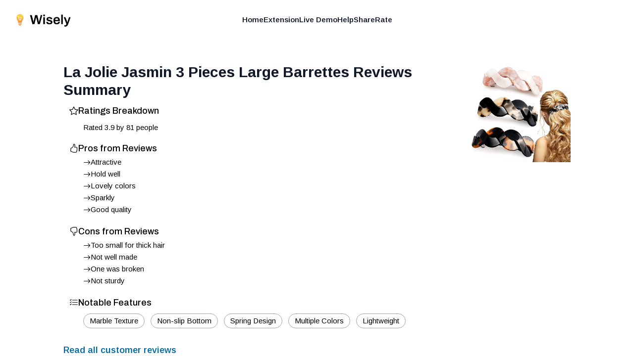

--- FILE ---
content_type: text/html; charset=utf-8
request_url: https://shopwisely.ai/reviews/1/B09Z278RZN/la-jolie-jasmin-3-pieces-large-barrettes-reviews-summary
body_size: 7696
content:
<!DOCTYPE html><html lang="en" class="overflow-hidden padding-0 margin-0"><head><meta charSet="utf-8"/><link rel="preload" as="font" href="/_next/static/media/39a82d3a61a99b45-s.p.woff2" crossorigin="" type="font/woff2"/><link rel="preload" as="font" href="/_next/static/media/5b363ae9ce995d7b-s.p.woff2" crossorigin="" type="font/woff2"/><link rel="stylesheet" href="/_next/static/css/084fc71c885ac58d.css" data-precedence="next"/><link rel="stylesheet" href="/_next/static/css/e7fb3735f8e67a4d.css" data-precedence="next"/><link rel="preload" as="script" href="https://www.googletagmanager.com/gtag/js?id=G-4NK1NNF7GB"/><meta name="next-size-adjust"/><link rel="apple-touch-icon" sizes="180x180" href="/images/favicons/apple-touch-icon.png"/><link rel="icon" type="image/png" sizes="32x32" href="/images/favicons/favicon-32x32.png"/><link rel="icon" type="image/png" sizes="16x16" href="/images/favicons/favicon-16x16.png"/><link rel="manifest" href="/images/favicons/site.webmanifest"/><link rel="mask-icon" href="/images/favicons/safari-pinned-tab.svg" color="#faa400"/><link rel="shortcut icon" href="/images/favicons/favicon.ico"/><meta name="msapplication-TileColor" content="#da532c"/><meta name="msapplication-config" content="/images/favicons/browserconfig.xml"/><meta name="theme-color" content="#ffffff"/><meta name="apple-mobile-web-app-capable" content="yes"/><meta name="apple-mobile-web-app-title" content="Wisely"/><title>La Jolie Jasmin 3 Pieces Large Barrettes Reviews Summary - Wisely</title><meta name="description" content="Reviews Summary for 3 Pieces Large Barrettes for Women, Wider Interweave Hair Clips Hair Accessories for Thick Curly Fine Hair (tortoiseshell)"/><meta name="application-name" content="Wisely"/><meta name="viewport" content="width=device-width, height=device-height, initial-scale=1, user-scalable=no"/><meta name="robots" content="index, follow"/><meta name="googlebot" content="index, follow, max-video-preview:-1, max-image-preview:large, max-snippet:-1"/><meta property="og:title" content="La Jolie Jasmin 3 Pieces Large Barrettes Reviews Summary"/><meta property="og:description" content="Reviews Summary for 3 Pieces Large Barrettes for Women, Wider Interweave Hair Clips Hair Accessories for Thick Curly Fine Hair (tortoiseshell)"/><meta property="og:url" content="https://shopwisely.ai/"/><meta property="og:site_name" content="Wisely"/><meta property="og:locale" content="en_US"/><meta property="og:image" content="https://shopwisely.ai/images/brand/meta-image.png"/><meta property="og:type" content="website"/><meta name="twitter:card" content="summary_large_image"/><meta name="twitter:title" content="La Jolie Jasmin 3 Pieces Large Barrettes Reviews Summary"/><meta name="twitter:description" content="Reviews Summary for 3 Pieces Large Barrettes for Women, Wider Interweave Hair Clips Hair Accessories for Thick Curly Fine Hair (tortoiseshell)"/><meta name="twitter:image" content="https://shopwisely.ai/images/brand/meta-image.png"/><script src="/_next/static/chunks/polyfills-78c92fac7aa8fdd8.js" noModule=""></script></head><!--$--><!--/$--><body class="padding-0 margin-0 __className_6062ec"><div class="scrollable fixed top-0 left-0 right-0 bottom-0 overflow-auto"><header class=" z-10 absolute left-0 right-0"><nav class="mx-auto flex max-w-7xl items-center justify-between p-6 lg:px-8" aria-label="Global"><div class="flex lg:flex-1"><a class="-m-1.5 p-1.5" href="/"><img alt="Wisely" loading="lazy" width="320" height="91" decoding="async" data-nimg="1" class="h-8 w-auto" style="color:transparent" srcSet="/_next/image?url=%2Fimages%2Fbrand%2Flogo.png&amp;w=384&amp;q=75 1x, /_next/image?url=%2Fimages%2Fbrand%2Flogo.png&amp;w=640&amp;q=75 2x" src="/_next/image?url=%2Fimages%2Fbrand%2Flogo.png&amp;w=640&amp;q=75"/></a></div><div class="flex lg:hidden"><button type="button" class="-m-2.5 inline-flex items-center justify-center rounded-md p-2.5 text-gray-700"><span class="sr-only">Open main menu</span><svg xmlns="http://www.w3.org/2000/svg" fill="none" viewBox="0 0 24 24" stroke-width="1.5" stroke="currentColor" aria-hidden="true" class="h-6 w-6"><path stroke-linecap="round" stroke-linejoin="round" d="M3.75 6.75h16.5M3.75 12h16.5m-16.5 5.25h16.5"></path></svg></button></div><div class="hidden lg:flex lg:gap-x-12"><a href="/" target="_self" rel="" class="text-sm font-semibold leading-6 text-gray-900">Home</a><a href="https://chrome.google.com/webstore/detail/pbpiedkaogpckpcbgnianaejhmdahbjn" target="_blank" rel="noopener nofollow" class="text-sm font-semibold leading-6 text-gray-900">Extension</a><a href="/reviews" target="_self" rel="" class="text-sm font-semibold leading-6 text-gray-900">Live Demo</a><a href="/help" target="_self" rel="" class="text-sm font-semibold leading-6 text-gray-900">Help</a><a href="/share" target="_self" rel="" class="text-sm font-semibold leading-6 text-gray-900">Share</a><a href="https://chrome.google.com/webstore/detail/pbpiedkaogpckpcbgnianaejhmdahbjn" target="_blank" rel="noopener nofollow" class="text-sm font-semibold leading-6 text-gray-900">Rate</a></div><div class="hidden lg:flex lg:flex-1 lg:justify-end"></div></nav><div style="position:fixed;top:1px;left:1px;width:1px;height:0;padding:0;margin:-1px;overflow:hidden;clip:rect(0, 0, 0, 0);white-space:nowrap;border-width:0;display:none"></div></header><div class="page z-0 p-4 sm:p-8 md:p-12 lg:p-16 mt-16 max-w-6xl mx-auto"><main><div><div class="float-right sm:pl-8 sm:pb-8 pl-4 pb-4"><a target="_blank" rel="noopener nofollow" href="https://www.amazon.com/dp/B09Z278RZN"><img src="https://m.media-amazon.com/images/I/71wVV78hIBL._SX679_.jpg" alt="3 Pieces Large Barrettes for Women, Wider Interweave Hair Clips Hair Accessories for Thick Curly Fine Hair (tortoiseshell)" class="sm:max-w-[300px] sm:max-h-[200px] max-w-[150px] max-h-[100px]"/></a></div><h1 class="text-lg font-bold text-gray-900 sm:text-2xl md:text-3xl">La Jolie Jasmin 3 Pieces Large Barrettes<!-- --> Reviews Summary</h1></div><div id="card-inner-padding" class="w-full h-full p-3 text-sm"><div><div class="mb-5 last:mb-0"><h3 class="flex gap-2 font-semibold text-lg leading-6 mb-1 __className_00f1fa"><div class="mt-[3px]"><svg stroke="currentColor" fill="currentColor" stroke-width="0" viewBox="0 0 16 16" height="1em" width="1em" xmlns="http://www.w3.org/2000/svg"><path d="M2.866 14.85c-.078.444.36.791.746.593l4.39-2.256 4.389 2.256c.386.198.824-.149.746-.592l-.83-4.73 3.522-3.356c.33-.314.16-.888-.282-.95l-4.898-.696L8.465.792a.513.513 0 0 0-.927 0L5.354 5.12l-4.898.696c-.441.062-.612.636-.283.95l3.523 3.356-.83 4.73zm4.905-2.767-3.686 1.894.694-3.957a.565.565 0 0 0-.163-.505L1.71 6.745l4.052-.576a.525.525 0 0 0 .393-.288L8 2.223l1.847 3.658a.525.525 0 0 0 .393.288l4.052.575-2.906 2.77a.565.565 0 0 0-.163.506l.694 3.957-3.686-1.894a.503.503 0 0 0-.461 0z"></path></svg></div><div>Ratings Breakdown</div></h3><div class="ml-3"><div class="pl-4"><div class="pt-2"><span class="inline">Rated <!-- -->3.9</span> <span class="inline">by <!-- -->81<!-- --> people</span></div></div></div></div><div class="mb-5 last:mb-0"><h3 class="flex gap-2 font-semibold text-lg leading-6 mb-1 __className_00f1fa"><div class="mt-[3px]"><svg stroke="currentColor" fill="currentColor" stroke-width="0" viewBox="0 0 16 16" height="1em" width="1em" xmlns="http://www.w3.org/2000/svg"><path d="M8.864.046C7.908-.193 7.02.53 6.956 1.466c-.072 1.051-.23 2.016-.428 2.59-.125.36-.479 1.013-1.04 1.639-.557.623-1.282 1.178-2.131 1.41C2.685 7.288 2 7.87 2 8.72v4.001c0 .845.682 1.464 1.448 1.545 1.07.114 1.564.415 2.068.723l.048.03c.272.165.578.348.97.484.397.136.861.217 1.466.217h3.5c.937 0 1.599-.477 1.934-1.064a1.86 1.86 0 0 0 .254-.912c0-.152-.023-.312-.077-.464.201-.263.38-.578.488-.901.11-.33.172-.762.004-1.149.069-.13.12-.269.159-.403.077-.27.113-.568.113-.857 0-.288-.036-.585-.113-.856a2.144 2.144 0 0 0-.138-.362 1.9 1.9 0 0 0 .234-1.734c-.206-.592-.682-1.1-1.2-1.272-.847-.282-1.803-.276-2.516-.211a9.84 9.84 0 0 0-.443.05 9.365 9.365 0 0 0-.062-4.509A1.38 1.38 0 0 0 9.125.111L8.864.046zM11.5 14.721H8c-.51 0-.863-.069-1.14-.164-.281-.097-.506-.228-.776-.393l-.04-.024c-.555-.339-1.198-.731-2.49-.868-.333-.036-.554-.29-.554-.55V8.72c0-.254.226-.543.62-.65 1.095-.3 1.977-.996 2.614-1.708.635-.71 1.064-1.475 1.238-1.978.243-.7.407-1.768.482-2.85.025-.362.36-.594.667-.518l.262.066c.16.04.258.143.288.255a8.34 8.34 0 0 1-.145 4.725.5.5 0 0 0 .595.644l.003-.001.014-.003.058-.014a8.908 8.908 0 0 1 1.036-.157c.663-.06 1.457-.054 2.11.164.175.058.45.3.57.65.107.308.087.67-.266 1.022l-.353.353.353.354c.043.043.105.141.154.315.048.167.075.37.075.581 0 .212-.027.414-.075.582-.05.174-.111.272-.154.315l-.353.353.353.354c.047.047.109.177.005.488a2.224 2.224 0 0 1-.505.805l-.353.353.353.354c.006.005.041.05.041.17a.866.866 0 0 1-.121.416c-.165.288-.503.56-1.066.56z"></path></svg></div><div>Pros from Reviews</div></h3><div class="ml-3"><ul class="pl-4 list-disc"><li class="flex items-start align-middle gap-2 py-0.5"><svg stroke="currentColor" fill="currentColor" stroke-width="0" viewBox="0 0 16 16" class="mt-[3px] flex-shrink-0" height="1em" width="1em" xmlns="http://www.w3.org/2000/svg"><path fill-rule="evenodd" d="M1 8a.5.5 0 0 1 .5-.5h11.793l-3.147-3.146a.5.5 0 0 1 .708-.708l4 4a.5.5 0 0 1 0 .708l-4 4a.5.5 0 0 1-.708-.708L13.293 8.5H1.5A.5.5 0 0 1 1 8z"></path></svg><div class="flex items-center">Attractive</div></li><li class="flex items-start align-middle gap-2 py-0.5"><svg stroke="currentColor" fill="currentColor" stroke-width="0" viewBox="0 0 16 16" class="mt-[3px] flex-shrink-0" height="1em" width="1em" xmlns="http://www.w3.org/2000/svg"><path fill-rule="evenodd" d="M1 8a.5.5 0 0 1 .5-.5h11.793l-3.147-3.146a.5.5 0 0 1 .708-.708l4 4a.5.5 0 0 1 0 .708l-4 4a.5.5 0 0 1-.708-.708L13.293 8.5H1.5A.5.5 0 0 1 1 8z"></path></svg><div class="flex items-center">Hold well</div></li><li class="flex items-start align-middle gap-2 py-0.5"><svg stroke="currentColor" fill="currentColor" stroke-width="0" viewBox="0 0 16 16" class="mt-[3px] flex-shrink-0" height="1em" width="1em" xmlns="http://www.w3.org/2000/svg"><path fill-rule="evenodd" d="M1 8a.5.5 0 0 1 .5-.5h11.793l-3.147-3.146a.5.5 0 0 1 .708-.708l4 4a.5.5 0 0 1 0 .708l-4 4a.5.5 0 0 1-.708-.708L13.293 8.5H1.5A.5.5 0 0 1 1 8z"></path></svg><div class="flex items-center">Lovely colors</div></li><li class="flex items-start align-middle gap-2 py-0.5"><svg stroke="currentColor" fill="currentColor" stroke-width="0" viewBox="0 0 16 16" class="mt-[3px] flex-shrink-0" height="1em" width="1em" xmlns="http://www.w3.org/2000/svg"><path fill-rule="evenodd" d="M1 8a.5.5 0 0 1 .5-.5h11.793l-3.147-3.146a.5.5 0 0 1 .708-.708l4 4a.5.5 0 0 1 0 .708l-4 4a.5.5 0 0 1-.708-.708L13.293 8.5H1.5A.5.5 0 0 1 1 8z"></path></svg><div class="flex items-center">Sparkly</div></li><li class="flex items-start align-middle gap-2 py-0.5"><svg stroke="currentColor" fill="currentColor" stroke-width="0" viewBox="0 0 16 16" class="mt-[3px] flex-shrink-0" height="1em" width="1em" xmlns="http://www.w3.org/2000/svg"><path fill-rule="evenodd" d="M1 8a.5.5 0 0 1 .5-.5h11.793l-3.147-3.146a.5.5 0 0 1 .708-.708l4 4a.5.5 0 0 1 0 .708l-4 4a.5.5 0 0 1-.708-.708L13.293 8.5H1.5A.5.5 0 0 1 1 8z"></path></svg><div class="flex items-center">Good quality</div></li></ul></div></div><div class="mb-5 last:mb-0"><h3 class="flex gap-2 font-semibold text-lg leading-6 mb-1 __className_00f1fa"><div class="mt-[3px]"><svg stroke="currentColor" fill="currentColor" stroke-width="0" viewBox="0 0 16 16" height="1em" width="1em" xmlns="http://www.w3.org/2000/svg"><path d="M8.864 15.674c-.956.24-1.843-.484-1.908-1.42-.072-1.05-.23-2.015-.428-2.59-.125-.36-.479-1.012-1.04-1.638-.557-.624-1.282-1.179-2.131-1.41C2.685 8.432 2 7.85 2 7V3c0-.845.682-1.464 1.448-1.546 1.07-.113 1.564-.415 2.068-.723l.048-.029c.272-.166.578-.349.97-.484C6.931.08 7.395 0 8 0h3.5c.937 0 1.599.478 1.934 1.064.164.287.254.607.254.913 0 .152-.023.312-.077.464.201.262.38.577.488.9.11.33.172.762.004 1.15.069.13.12.268.159.403.077.27.113.567.113.856 0 .289-.036.586-.113.856-.035.12-.08.244-.138.363.394.571.418 1.2.234 1.733-.206.592-.682 1.1-1.2 1.272-.847.283-1.803.276-2.516.211a9.877 9.877 0 0 1-.443-.05 9.364 9.364 0 0 1-.062 4.51c-.138.508-.55.848-1.012.964l-.261.065zM11.5 1H8c-.51 0-.863.068-1.14.163-.281.097-.506.229-.776.393l-.04.025c-.555.338-1.198.73-2.49.868-.333.035-.554.29-.554.55V7c0 .255.226.543.62.65 1.095.3 1.977.997 2.614 1.709.635.71 1.064 1.475 1.238 1.977.243.7.407 1.768.482 2.85.025.362.36.595.667.518l.262-.065c.16-.04.258-.144.288-.255a8.34 8.34 0 0 0-.145-4.726.5.5 0 0 1 .595-.643h.003l.014.004.058.013a8.912 8.912 0 0 0 1.036.157c.663.06 1.457.054 2.11-.163.175-.059.45-.301.57-.651.107-.308.087-.67-.266-1.021L12.793 7l.353-.354c.043-.042.105-.14.154-.315.048-.167.075-.37.075-.581 0-.211-.027-.414-.075-.581-.05-.174-.111-.273-.154-.315l-.353-.354.353-.354c.047-.047.109-.176.005-.488a2.224 2.224 0 0 0-.505-.804l-.353-.354.353-.354c.006-.005.041-.05.041-.17a.866.866 0 0 0-.121-.415C12.4 1.272 12.063 1 11.5 1z"></path></svg></div><div>Cons from Reviews</div></h3><div class="ml-3"><ul class="pl-4 list-disc"><li class="flex items-start align-middle gap-2 py-0.5"><svg stroke="currentColor" fill="currentColor" stroke-width="0" viewBox="0 0 16 16" class="mt-[3px] flex-shrink-0" height="1em" width="1em" xmlns="http://www.w3.org/2000/svg"><path fill-rule="evenodd" d="M1 8a.5.5 0 0 1 .5-.5h11.793l-3.147-3.146a.5.5 0 0 1 .708-.708l4 4a.5.5 0 0 1 0 .708l-4 4a.5.5 0 0 1-.708-.708L13.293 8.5H1.5A.5.5 0 0 1 1 8z"></path></svg><div class="flex items-center">Too small for thick hair</div></li><li class="flex items-start align-middle gap-2 py-0.5"><svg stroke="currentColor" fill="currentColor" stroke-width="0" viewBox="0 0 16 16" class="mt-[3px] flex-shrink-0" height="1em" width="1em" xmlns="http://www.w3.org/2000/svg"><path fill-rule="evenodd" d="M1 8a.5.5 0 0 1 .5-.5h11.793l-3.147-3.146a.5.5 0 0 1 .708-.708l4 4a.5.5 0 0 1 0 .708l-4 4a.5.5 0 0 1-.708-.708L13.293 8.5H1.5A.5.5 0 0 1 1 8z"></path></svg><div class="flex items-center">Not well made</div></li><li class="flex items-start align-middle gap-2 py-0.5"><svg stroke="currentColor" fill="currentColor" stroke-width="0" viewBox="0 0 16 16" class="mt-[3px] flex-shrink-0" height="1em" width="1em" xmlns="http://www.w3.org/2000/svg"><path fill-rule="evenodd" d="M1 8a.5.5 0 0 1 .5-.5h11.793l-3.147-3.146a.5.5 0 0 1 .708-.708l4 4a.5.5 0 0 1 0 .708l-4 4a.5.5 0 0 1-.708-.708L13.293 8.5H1.5A.5.5 0 0 1 1 8z"></path></svg><div class="flex items-center">One was broken</div></li><li class="flex items-start align-middle gap-2 py-0.5"><svg stroke="currentColor" fill="currentColor" stroke-width="0" viewBox="0 0 16 16" class="mt-[3px] flex-shrink-0" height="1em" width="1em" xmlns="http://www.w3.org/2000/svg"><path fill-rule="evenodd" d="M1 8a.5.5 0 0 1 .5-.5h11.793l-3.147-3.146a.5.5 0 0 1 .708-.708l4 4a.5.5 0 0 1 0 .708l-4 4a.5.5 0 0 1-.708-.708L13.293 8.5H1.5A.5.5 0 0 1 1 8z"></path></svg><div class="flex items-center">Not sturdy</div></li></ul></div></div><div class="mb-5 last:mb-0"><h3 class="flex gap-2 font-semibold text-lg leading-6 mb-1 __className_00f1fa"><div class="mt-[3px]"><svg stroke="currentColor" fill="currentColor" stroke-width="0" viewBox="0 0 16 16" height="1em" width="1em" xmlns="http://www.w3.org/2000/svg"><path fill-rule="evenodd" d="M5 11.5a.5.5 0 0 1 .5-.5h9a.5.5 0 0 1 0 1h-9a.5.5 0 0 1-.5-.5zm0-4a.5.5 0 0 1 .5-.5h9a.5.5 0 0 1 0 1h-9a.5.5 0 0 1-.5-.5zm0-4a.5.5 0 0 1 .5-.5h9a.5.5 0 0 1 0 1h-9a.5.5 0 0 1-.5-.5zM3.854 2.146a.5.5 0 0 1 0 .708l-1.5 1.5a.5.5 0 0 1-.708 0l-.5-.5a.5.5 0 1 1 .708-.708L2 3.293l1.146-1.147a.5.5 0 0 1 .708 0zm0 4a.5.5 0 0 1 0 .708l-1.5 1.5a.5.5 0 0 1-.708 0l-.5-.5a.5.5 0 1 1 .708-.708L2 7.293l1.146-1.147a.5.5 0 0 1 .708 0zm0 4a.5.5 0 0 1 0 .708l-1.5 1.5a.5.5 0 0 1-.708 0l-.5-.5a.5.5 0 0 1 .708-.708l.146.147 1.146-1.147a.5.5 0 0 1 .708 0z"></path></svg></div><div>Notable Features</div></h3><div class="ml-3"><div class="pl-4"><div class="inline-block border-[1px] border-gray-400 p-1 px-3 rounded-2xl my-1.5 mr-3">Marble Texture</div><div class="inline-block border-[1px] border-gray-400 p-1 px-3 rounded-2xl my-1.5 mr-3">Non-slip Bottom</div><div class="inline-block border-[1px] border-gray-400 p-1 px-3 rounded-2xl my-1.5 mr-3">Spring Design</div><div class="inline-block border-[1px] border-gray-400 p-1 px-3 rounded-2xl my-1.5 mr-3">Multiple Colors</div><div class="inline-block border-[1px] border-gray-400 p-1 px-3 rounded-2xl my-1.5 mr-3">Lightweight</div></div></div></div></div></div><div class="mx-auto flex pt-0"><a target="_blank" rel="noopener nofollow" class="font-semibold py-3 text-sky-700 text-base sm:text-lg transition-colors duration-150 flex gap-3.5 items-center" href="https://www.amazon.com/dp/B09Z278RZN#customerReviews">Read all customer reviews</a></div><div class="mx-auto flex pt-4"><a target="_blank" rel="noopener nofollow" class="rounded-md font-semibold bg-sky-600 px-6 py-3 text-xl sm:text-2xl text-white shadow-lg hover:bg-sky-700 focus-visible:outline focus-visible:outline-2 focus-visible:outline-offset-2 focus-visible:outline-sky-600 transition-colors duration-150 flex gap-3.5 items-center" href="https://www.amazon.com/dp/B09Z278RZN"><svg stroke="currentColor" fill="currentColor" stroke-width="0" viewBox="0 0 16 16" height="1em" width="1em" xmlns="http://www.w3.org/2000/svg"><path d="M0 1.5A.5.5 0 0 1 .5 1H2a.5.5 0 0 1 .485.379L2.89 3H14.5a.5.5 0 0 1 .491.592l-1.5 8A.5.5 0 0 1 13 12H4a.5.5 0 0 1-.491-.408L2.01 3.607 1.61 2H.5a.5.5 0 0 1-.5-.5zM3.102 4l1.313 7h8.17l1.313-7H3.102zM5 12a2 2 0 1 0 0 4 2 2 0 0 0 0-4zm7 0a2 2 0 1 0 0 4 2 2 0 0 0 0-4zm-7 1a1 1 0 1 1 0 2 1 1 0 0 1 0-2zm7 0a1 1 0 1 1 0 2 1 1 0 0 1 0-2z"></path></svg>Buy from Amazon</a></div></main></div><footer class="p-4 mt-10 text-center text-gray-500 text-xs flex flex-col gap-3"><div>Wisely is © <!-- -->2026<!-- --> Lifehack Labs LLC</div><div class="text-xs"><a class="" href="/legal/privacy">Privacy</a>  ·  <a class="" href="/legal/terms">Terms</a></div></footer></div><script src="/_next/static/chunks/webpack-27576bf2868fdfb4.js" async=""></script><script src="/_next/static/chunks/bce60fc1-23d0156513577b75.js" async=""></script><script src="/_next/static/chunks/769-64285d23fddac35d.js" async=""></script><script src="/_next/static/chunks/main-app-75f247a92158bc03.js" async=""></script><script>(self.__next_f=self.__next_f||[]).push([0])</script><script>self.__next_f.push([1,"1:HL[\"/_next/static/media/39a82d3a61a99b45-s.p.woff2\",{\"as\":\"font\",\"type\":\"font/woff2\"}]\n2:HL[\"/_next/static/media/5b363ae9ce995d7b-s.p.woff2\",{\"as\":\"font\",\"type\":\"font/woff2\"}]\n3:HL[\"/_next/static/css/084fc71c885ac58d.css\",{\"as\":\"style\"}]\n0:\"$L4\"\n"])</script><script>self.__next_f.push([1,"5:HL[\"/_next/static/css/e7fb3735f8e67a4d.css\",{\"as\":\"style\"}]\n"])</script><script>self.__next_f.push([1,"6:I{\"id\":8802,\"chunks\":[\"272:static/chunks/webpack-27576bf2868fdfb4.js\",\"253:static/chunks/bce60fc1-23d0156513577b75.js\",\"769:static/chunks/769-64285d23fddac35d.js\"],\"name\":\"default\",\"async\":false}\n8:I{\"id\":4299,\"chunks\":[\"272:static/chunks/webpack-27576bf2868fdfb4.js\",\"253:static/chunks/bce60fc1-23d0156513577b75.js\",\"769:static/chunks/769-64285d23fddac35d.js\"],\"name\":\"\",\"async\":false}\n9:I{\"id\":6296,\"chunks\":[\"785:static/chunks/785-6a55546b5085db36.js\",\"185:static/chunks/app/layout-206de1f5c45301c5.js\"],\"na"])</script><script>self.__next_f.push([1,"me\":\"AnalyticsScripts\",\"async\":false}\na:\"$Sreact.suspense\"\nb:I{\"id\":4889,\"chunks\":[\"785:static/chunks/785-6a55546b5085db36.js\",\"185:static/chunks/app/layout-206de1f5c45301c5.js\"],\"name\":\"PostHogPageview\",\"async\":false}\nc:I{\"id\":4889,\"chunks\":[\"785:static/chunks/785-6a55546b5085db36.js\",\"185:static/chunks/app/layout-206de1f5c45301c5.js\"],\"name\":\"PHProvider\",\"async\":false}\ne:I{\"id\":3211,\"chunks\":[\"272:static/chunks/webpack-27576bf2868fdfb4.js\",\"253:static/chunks/bce60fc1-23d0156513577b75.js\",\"769:static/chunk"])</script><script>self.__next_f.push([1,"s/769-64285d23fddac35d.js\"],\"name\":\"default\",\"async\":false}\nf:I{\"id\":5767,\"chunks\":[\"272:static/chunks/webpack-27576bf2868fdfb4.js\",\"253:static/chunks/bce60fc1-23d0156513577b75.js\",\"769:static/chunks/769-64285d23fddac35d.js\"],\"name\":\"default\",\"async\":false}\n10:I{\"id\":3507,\"chunks\":[\"477:static/chunks/477-17aaf4a09f39fba9.js\",\"712:static/chunks/712-6805d633cf27a6aa.js\",\"706:static/chunks/706-914d6f418a945a20.js\",\"56:static/chunks/app/(website)/layout-419c6847e6fb12ec.js\"],\"name\":\"\",\"async\":false}\n"])</script><script>self.__next_f.push([1,"4:[[[\"$\",\"link\",\"0\",{\"rel\":\"stylesheet\",\"href\":\"/_next/static/css/084fc71c885ac58d.css\",\"precedence\":\"next\"}]],[\"$\",\"$L6\",null,{\"buildId\":\"8uP2OEMg93WU9sPX31WfH\",\"assetPrefix\":\"\",\"initialCanonicalUrl\":\"/reviews/1/B09Z278RZN/la-jolie-jasmin-3-pieces-large-barrettes-reviews-summary\",\"initialTree\":[\"\",{\"children\":[\"(website)\",{\"children\":[\"reviews\",{\"children\":[[\"storeId\",\"1\",\"d\"],{\"children\":[[\"productId\",\"B09Z278RZN\",\"d\"],{\"children\":[[\"title\",\"la-jolie-jasmin-3-pieces-large-barrettes-reviews-summary\",\"d\"],{\"children\":[\"__PAGE__\",{}]}]}]}]}]}]},\"$undefined\",\"$undefined\",true],\"initialHead\":[\"$L7\",[\"$\",\"meta\",null,{\"name\":\"next-size-adjust\"}]],\"globalErrorComponent\":\"$8\",\"notFound\":[\"$\",\"html\",null,{\"lang\":\"en\",\"className\":\"overflow-hidden padding-0 margin-0\",\"children\":[[\"$\",\"head\",null,{\"children\":[[\"$\",\"$L9\",null,{}],[\"$\",\"link\",null,{\"rel\":\"apple-touch-icon\",\"sizes\":\"180x180\",\"href\":\"/images/favicons/apple-touch-icon.png\"}],[\"$\",\"link\",null,{\"rel\":\"icon\",\"type\":\"image/png\",\"sizes\":\"32x32\",\"href\":\"/images/favicons/favicon-32x32.png\"}],[\"$\",\"link\",null,{\"rel\":\"icon\",\"type\":\"image/png\",\"sizes\":\"16x16\",\"href\":\"/images/favicons/favicon-16x16.png\"}],[\"$\",\"link\",null,{\"rel\":\"manifest\",\"href\":\"/images/favicons/site.webmanifest\"}],[\"$\",\"link\",null,{\"rel\":\"mask-icon\",\"href\":\"/images/favicons/safari-pinned-tab.svg\",\"color\":\"#faa400\"}],[\"$\",\"link\",null,{\"rel\":\"shortcut icon\",\"href\":\"/images/favicons/favicon.ico\"}],[\"$\",\"meta\",null,{\"name\":\"msapplication-TileColor\",\"content\":\"#da532c\"}],[\"$\",\"meta\",null,{\"name\":\"msapplication-config\",\"content\":\"/images/favicons/browserconfig.xml\"}],[\"$\",\"meta\",null,{\"name\":\"theme-color\",\"content\":\"#ffffff\"}],[\"$\",\"meta\",null,{\"name\":\"apple-mobile-web-app-capable\",\"content\":\"yes\"}],[\"$\",\"meta\",null,{\"name\":\"apple-mobile-web-app-title\",\"content\":\"Wisely\"}]]}],[\"$\",\"$a\",null,{\"children\":[\"$\",\"$Lb\",null,{}]}],[\"$\",\"$Lc\",null,{\"children\":[\"$\",\"body\",null,{\"className\":\"padding-0 margin-0 __className_6062ec\",\"children\":[\"$Ld\",\"$undefined\",[[\"$\",\"title\",null,{\"children\":\"404: This page could not be found.\"}],[\"$\",\"div\",null,{\"style\":{\"fontFamily\":\"system-ui,\\\"Segoe UI\\\",Roboto,Helvetica,Arial,sans-serif,\\\"Apple Color Emoji\\\",\\\"Segoe UI Emoji\\\"\",\"height\":\"100vh\",\"textAlign\":\"center\",\"display\":\"flex\",\"flexDirection\":\"column\",\"alignItems\":\"center\",\"justifyContent\":\"center\"},\"children\":[\"$\",\"div\",null,{\"children\":[[\"$\",\"style\",null,{\"dangerouslySetInnerHTML\":{\"__html\":\"body{color:#000;background:#fff;margin:0}.next-error-h1{border-right:1px solid rgba(0,0,0,.3)}@media (prefers-color-scheme:dark){body{color:#fff;background:#000}.next-error-h1{border-right:1px solid rgba(255,255,255,.3)}}\"}}],[\"$\",\"h1\",null,{\"className\":\"next-error-h1\",\"style\":{\"display\":\"inline-block\",\"margin\":\"0 20px 0 0\",\"padding\":\"0 23px 0 0\",\"fontSize\":24,\"fontWeight\":500,\"verticalAlign\":\"top\",\"lineHeight\":\"49px\"},\"children\":\"404\"}],[\"$\",\"div\",null,{\"style\":{\"display\":\"inline-block\"},\"children\":[\"$\",\"h2\",null,{\"style\":{\"fontSize\":14,\"fontWeight\":400,\"lineHeight\":\"49px\",\"margin\":0},\"children\":\"This page could not be found.\"}]}]]}]}]]]}]}]]}],\"asNotFound\":false,\"children\":[[\"$\",\"html\",null,{\"lang\":\"en\",\"className\":\"overflow-hidden padding-0 margin-0\",\"children\":[[\"$\",\"head\",null,{\"children\":[[\"$\",\"$L9\",null,{}],[\"$\",\"link\",null,{\"rel\":\"apple-touch-icon\",\"sizes\":\"180x180\",\"href\":\"/images/favicons/apple-touch-icon.png\"}],[\"$\",\"link\",null,{\"rel\":\"icon\",\"type\":\"image/png\",\"sizes\":\"32x32\",\"href\":\"/images/favicons/favicon-32x32.png\"}],[\"$\",\"link\",null,{\"rel\":\"icon\",\"type\":\"image/png\",\"sizes\":\"16x16\",\"href\":\"/images/favicons/favicon-16x16.png\"}],[\"$\",\"link\",null,{\"rel\":\"manifest\",\"href\":\"/images/favicons/site.webmanifest\"}],[\"$\",\"link\",null,{\"rel\":\"mask-icon\",\"href\":\"/images/favicons/safari-pinned-tab.svg\",\"color\":\"#faa400\"}],[\"$\",\"link\",null,{\"rel\":\"shortcut icon\",\"href\":\"/images/favicons/favicon.ico\"}],[\"$\",\"meta\",null,{\"name\":\"msapplication-TileColor\",\"content\":\"#da532c\"}],[\"$\",\"meta\",null,{\"name\":\"msapplication-config\",\"content\":\"/images/favicons/browserconfig.xml\"}],[\"$\",\"meta\",null,{\"name\":\"theme-color\",\"content\":\"#ffffff\"}],[\"$\",\"meta\",null,{\"name\":\"apple-mobile-web-app-capable\",\"content\":\"yes\"}],[\"$\",\"meta\",null,{\"name\":\"apple-mobile-web-app-title\",\"content\":\"Wisely\"}]]}],[\"$\",\"$a\",null,{\"children\":[\"$\",\"$Lb\",null,{}]}],[\"$\",\"$Lc\",null,{\"children\":[\"$\",\"body\",null,{\"className\":\"padding-0 margin-0 __className_6062ec\",\"children\":[\"$\",\"$Le\",null,{\"parallelRouterKey\":\"children\",\"segmentPath\":[\"children\"],\"error\":\"$undefined\",\"errorStyles\":\"$undefined\",\"loading\":\"$undefined\",\"loadingStyles\":\"$undefined\",\"hasLoading\":false,\"template\":[\"$\",\"$Lf\",null,{}],\"templateStyles\":\"$undefined\",\"notFound\":\"$undefined\",\"notFoundStyles\":\"$undefined\",\"childProp\":{\"current\":[[\"$\",\"$L10\",null,{\"children\":[\"$\",\"$Le\",null,{\"parallelRouterKey\":\"children\",\"segmentPath\":[\"children\",\"(website)\",\"children\"],\"error\":\"$undefined\",\"errorStyles\":\"$undefined\",\"loading\":\"$undefined\",\"loadingStyles\":\"$undefined\",\"hasLoading\":false,\"template\":[\"$\",\"$Lf\",null,{}],\"templateStyles\":\"$undefined\",\"notFound\":\"$undefined\",\"notFoundStyles\":\"$undefined\",\"childProp\":{\"current\":[\"$\",\"$Le\",null,{\"parallelRouterKey\":\"children\",\"segmentPath\":[\"children\",\"(website)\",\"children\",\"reviews\",\"children\"],\"error\":\"$undefined\",\"errorStyles\":\"$undefined\",\"loading\":\"$undefined\",\"loadingStyles\":\"$undefined\",\"hasLoading\":false,\"template\":[\"$\",\"$Lf\",null,{}],\"templateStyles\":\"$undefined\",\"notFound\":\"$undefined\",\"notFoundStyles\":\"$undefined\",\"childProp\":{\"current\":[\"$\",\"$Le\",null,{\"parallelRouterKey\":\"children\",\"segmentPath\":[\"children\",\"(website)\",\"children\",\"reviews\",\"children\",[\"storeId\",\"1\",\"d\"],\"children\"],\"error\":\"$undefined\",\"errorStyles\":\"$undefined\",\"loading\":\"$undefined\",\"loadingStyles\":\"$undefined\",\"hasLoading\":false,\"template\":[\"$\",\"$Lf\",null,{}],\"templateStyles\":\"$undefined\",\"notFound\":\"$undefined\",\"notFoundStyles\":\"$undefined\",\"childProp\":{\"current\":[\"$\",\"$Le\",null,{\"parallelRouterKey\":\"children\",\"segmentPath\":[\"children\",\"(website)\",\"children\",\"reviews\",\"children\",[\"storeId\",\"1\",\"d\"],\"children\",[\"productId\",\"B09Z278RZN\",\"d\"],\"children\"],\"error\":\"$undefined\",\"errorStyles\":\"$undefined\",\"loading\":\"$undefined\",\"loadingStyles\":\"$undefined\",\"hasLoading\":false,\"template\":[\"$\",\"$Lf\",null,{}],\"templateStyles\":\"$undefined\",\"notFound\":\"$undefined\",\"notFoundStyles\":\"$undefined\",\"childProp\":{\"current\":[\"$\",\"$Le\",null,{\"parallelRouterKey\":\"children\",\"segmentPath\":[\"children\",\"(website)\",\"children\",\"reviews\",\"children\",[\"storeId\",\"1\",\"d\"],\"children\",[\"productId\",\"B09Z278RZN\",\"d\"],\"children\",[\"title\",\"la-jolie-jasmin-3-pieces-large-barrettes-reviews-summary\",\"d\"],\"children\"],\"error\":\"$undefined\",\"errorStyles\":\"$undefined\",\"loading\":\"$undefined\",\"loadingStyles\":\"$undefined\",\"hasLoading\":false,\"template\":[\"$\",\"$Lf\",null,{}],\"templateStyles\":\"$undefined\",\"notFound\":\"$undefined\",\"notFoundStyles\":\"$undefined\",\"childProp\":{\"current\":[\"$L11\",null],\"segment\":\"__PAGE__\"},\"styles\":[]}],\"segment\":[\"title\",\"la-jolie-jasmin-3-pieces-large-barrettes-reviews-summary\",\"d\"]},\"styles\":[]}],\"segment\":[\"productId\",\"B09Z278RZN\",\"d\"]},\"styles\":[]}],\"segment\":[\"storeId\",\"1\",\"d\"]},\"styles\":[]}],\"segment\":\"reviews\"},\"styles\":[]}],\"params\":{}}],null],\"segment\":\"(website)\"},\"styles\":[[\"$\",\"link\",\"0\",{\"rel\":\"stylesheet\",\"href\":\"/_next/static/css/e7fb3735f8e67a4d.css\",\"precedence\":\"next\"}]]}]}]}]]}],null]}]]\n"])</script><script>self.__next_f.push([1,"d:[[\"$\",\"meta\",\"0\",{\"charSet\":\"utf-8\"}],[\"$\",\"meta\",\"1\",{\"name\":\"viewport\",\"content\":\"width=device-width, initial-scale=1\"}]]\n"])</script><script>self.__next_f.push([1,"12:I{\"id\":7477,\"chunks\":[\"477:static/chunks/477-17aaf4a09f39fba9.js\",\"881:static/chunks/app/(website)/reviews/[storeId]/[productId]/[title]/page-dc26edeb7d77a75d.js\"],\"name\":\"\",\"async\":false}\n"])</script><script>self.__next_f.push([1,"11:[\"$\",\"main\",null,{\"children\":[[\"$\",\"div\",null,{\"children\":[[\"$\",\"div\",null,{\"className\":\"float-right sm:pl-8 sm:pb-8 pl-4 pb-4\",\"children\":[\"$\",\"$L12\",null,{\"href\":\"https://www.amazon.com/dp/B09Z278RZN\",\"target\":\"_blank\",\"rel\":\"noopener nofollow\",\"children\":[\"$\",\"img\",null,{\"src\":\"https://m.media-amazon.com/images/I/71wVV78hIBL._SX679_.jpg\",\"alt\":\"3 Pieces Large Barrettes for Women, Wider Interweave Hair Clips Hair Accessories for Thick Curly Fine Hair (tortoiseshell)\",\"className\":\"sm:max-w-[300px] sm:max-h-[200px] max-w-[150px] max-h-[100px]\"}]}]}],[\"$\",\"h1\",null,{\"className\":\"text-lg font-bold text-gray-900 sm:text-2xl md:text-3xl\",\"children\":[\"La Jolie Jasmin 3 Pieces Large Barrettes\",\" Reviews Summary\"]}]]}],[\"$\",\"div\",null,{\"id\":\"card-inner-padding\",\"className\":\"w-full h-full p-3 text-sm\",\"children\":[\"$\",\"div\",null,{\"children\":[[\"$\",\"div\",null,{\"className\":\"mb-5 last:mb-0\",\"children\":[[\"$\",\"h3\",null,{\"className\":\"flex gap-2 font-semibold text-lg leading-6 mb-1 __className_00f1fa\",\"children\":[[\"$\",\"div\",null,{\"className\":\"mt-[3px]\",\"children\":[\"$\",\"svg\",null,{\"stroke\":\"currentColor\",\"fill\":\"currentColor\",\"strokeWidth\":\"0\",\"viewBox\":\"0 0 16 16\",\"children\":[\"$undefined\",[[\"$\",\"path\",\"0\",{\"d\":\"M2.866 14.85c-.078.444.36.791.746.593l4.39-2.256 4.389 2.256c.386.198.824-.149.746-.592l-.83-4.73 3.522-3.356c.33-.314.16-.888-.282-.95l-4.898-.696L8.465.792a.513.513 0 0 0-.927 0L5.354 5.12l-4.898.696c-.441.062-.612.636-.283.95l3.523 3.356-.83 4.73zm4.905-2.767-3.686 1.894.694-3.957a.565.565 0 0 0-.163-.505L1.71 6.745l4.052-.576a.525.525 0 0 0 .393-.288L8 2.223l1.847 3.658a.525.525 0 0 0 .393.288l4.052.575-2.906 2.77a.565.565 0 0 0-.163.506l.694 3.957-3.686-1.894a.503.503 0 0 0-.461 0z\",\"children\":\"$undefined\"}]]],\"className\":\"$undefined\",\"style\":{\"color\":\"$undefined\"},\"height\":\"1em\",\"width\":\"1em\",\"xmlns\":\"http://www.w3.org/2000/svg\"}]}],[\"$\",\"div\",null,{\"children\":\"Ratings Breakdown\"}]]}],[\"$\",\"div\",null,{\"className\":\"ml-3\",\"children\":[\"$\",\"div\",null,{\"className\":\"pl-4\",\"children\":[null,[\"$\",\"div\",null,{\"className\":\"pt-2\",\"children\":[[\"$\",\"span\",null,{\"className\":\"inline\",\"children\":[\"Rated \",3.9]}],\" \",[\"$\",\"span\",null,{\"className\":\"inline\",\"children\":[\"by \",\"81\",\" people\"]}]]}]]}]}]]}],[[\"$\",\"div\",null,{\"className\":\"mb-5 last:mb-0\",\"children\":[[\"$\",\"h3\",null,{\"className\":\"flex gap-2 font-semibold text-lg leading-6 mb-1 __className_00f1fa\",\"children\":[[\"$\",\"div\",null,{\"className\":\"mt-[3px]\",\"children\":[\"$\",\"svg\",null,{\"stroke\":\"currentColor\",\"fill\":\"currentColor\",\"strokeWidth\":\"0\",\"viewBox\":\"0 0 16 16\",\"children\":[\"$undefined\",[[\"$\",\"path\",\"0\",{\"d\":\"M8.864.046C7.908-.193 7.02.53 6.956 1.466c-.072 1.051-.23 2.016-.428 2.59-.125.36-.479 1.013-1.04 1.639-.557.623-1.282 1.178-2.131 1.41C2.685 7.288 2 7.87 2 8.72v4.001c0 .845.682 1.464 1.448 1.545 1.07.114 1.564.415 2.068.723l.048.03c.272.165.578.348.97.484.397.136.861.217 1.466.217h3.5c.937 0 1.599-.477 1.934-1.064a1.86 1.86 0 0 0 .254-.912c0-.152-.023-.312-.077-.464.201-.263.38-.578.488-.901.11-.33.172-.762.004-1.149.069-.13.12-.269.159-.403.077-.27.113-.568.113-.857 0-.288-.036-.585-.113-.856a2.144 2.144 0 0 0-.138-.362 1.9 1.9 0 0 0 .234-1.734c-.206-.592-.682-1.1-1.2-1.272-.847-.282-1.803-.276-2.516-.211a9.84 9.84 0 0 0-.443.05 9.365 9.365 0 0 0-.062-4.509A1.38 1.38 0 0 0 9.125.111L8.864.046zM11.5 14.721H8c-.51 0-.863-.069-1.14-.164-.281-.097-.506-.228-.776-.393l-.04-.024c-.555-.339-1.198-.731-2.49-.868-.333-.036-.554-.29-.554-.55V8.72c0-.254.226-.543.62-.65 1.095-.3 1.977-.996 2.614-1.708.635-.71 1.064-1.475 1.238-1.978.243-.7.407-1.768.482-2.85.025-.362.36-.594.667-.518l.262.066c.16.04.258.143.288.255a8.34 8.34 0 0 1-.145 4.725.5.5 0 0 0 .595.644l.003-.001.014-.003.058-.014a8.908 8.908 0 0 1 1.036-.157c.663-.06 1.457-.054 2.11.164.175.058.45.3.57.65.107.308.087.67-.266 1.022l-.353.353.353.354c.043.043.105.141.154.315.048.167.075.37.075.581 0 .212-.027.414-.075.582-.05.174-.111.272-.154.315l-.353.353.353.354c.047.047.109.177.005.488a2.224 2.224 0 0 1-.505.805l-.353.353.353.354c.006.005.041.05.041.17a.866.866 0 0 1-.121.416c-.165.288-.503.56-1.066.56z\",\"children\":\"$undefined\"}]]],\"className\":\"$undefined\",\"style\":{\"color\":\"$undefined\"},\"height\":\"1em\",\"width\":\"1em\",\"xmlns\":\"http://www.w3.org/2000/svg\"}]}],[\"$\",\"div\",null,{\"children\":\"Pros from Reviews\"}]]}],[\"$\",\"div\",null,{\"className\":\"ml-3\",\"children\":[\"$\",\"ul\",null,{\"className\":\"pl-4 list-disc\",\"children\":[false,[[\"$\",\"li\",\"0\",{\"className\":\"flex items-start align-middle gap-2 py-0.5\",\"children\":[[\"$\",\"svg\",null,{\"stroke\":\"currentColor\",\"fill\":\"currentColor\",\"strokeWidth\":\"0\",\"viewBox\":\"0 0 16 16\",\"className\":\"mt-[3px] flex-shrink-0\",\"children\":[\"$undefined\",[[\"$\",\"path\",\"0\",{\"fillRule\":\"evenodd\",\"d\":\"M1 8a.5.5 0 0 1 .5-.5h11.793l-3.147-3.146a.5.5 0 0 1 .708-.708l4 4a.5.5 0 0 1 0 .708l-4 4a.5.5 0 0 1-.708-.708L13.293 8.5H1.5A.5.5 0 0 1 1 8z\",\"children\":\"$undefined\"}]]],\"style\":{\"color\":\"$undefined\"},\"height\":\"1em\",\"width\":\"1em\",\"xmlns\":\"http://www.w3.org/2000/svg\"}],[\"$\",\"div\",null,{\"className\":\"flex items-center\",\"children\":\"Attractive\"}]]}],[\"$\",\"li\",\"1\",{\"className\":\"flex items-start align-middle gap-2 py-0.5\",\"children\":[[\"$\",\"svg\",null,{\"stroke\":\"currentColor\",\"fill\":\"currentColor\",\"strokeWidth\":\"0\",\"viewBox\":\"0 0 16 16\",\"className\":\"mt-[3px] flex-shrink-0\",\"children\":[\"$undefined\",[[\"$\",\"path\",\"0\",{\"fillRule\":\"evenodd\",\"d\":\"M1 8a.5.5 0 0 1 .5-.5h11.793l-3.147-3.146a.5.5 0 0 1 .708-.708l4 4a.5.5 0 0 1 0 .708l-4 4a.5.5 0 0 1-.708-.708L13.293 8.5H1.5A.5.5 0 0 1 1 8z\",\"children\":\"$undefined\"}]]],\"style\":{\"color\":\"$undefined\"},\"height\":\"1em\",\"width\":\"1em\",\"xmlns\":\"http://www.w3.org/2000/svg\"}],[\"$\",\"div\",null,{\"className\":\"flex items-center\",\"children\":\"Hold well\"}]]}],[\"$\",\"li\",\"2\",{\"className\":\"flex items-start align-middle gap-2 py-0.5\",\"children\":[[\"$\",\"svg\",null,{\"stroke\":\"currentColor\",\"fill\":\"currentColor\",\"strokeWidth\":\"0\",\"viewBox\":\"0 0 16 16\",\"className\":\"mt-[3px] flex-shrink-0\",\"children\":[\"$undefined\",[[\"$\",\"path\",\"0\",{\"fillRule\":\"evenodd\",\"d\":\"M1 8a.5.5 0 0 1 .5-.5h11.793l-3.147-3.146a.5.5 0 0 1 .708-.708l4 4a.5.5 0 0 1 0 .708l-4 4a.5.5 0 0 1-.708-.708L13.293 8.5H1.5A.5.5 0 0 1 1 8z\",\"children\":\"$undefined\"}]]],\"style\":{\"color\":\"$undefined\"},\"height\":\"1em\",\"width\":\"1em\",\"xmlns\":\"http://www.w3.org/2000/svg\"}],[\"$\",\"div\",null,{\"className\":\"flex items-center\",\"children\":\"Lovely colors\"}]]}],[\"$\",\"li\",\"3\",{\"className\":\"flex items-start align-middle gap-2 py-0.5\",\"children\":[[\"$\",\"svg\",null,{\"stroke\":\"currentColor\",\"fill\":\"currentColor\",\"strokeWidth\":\"0\",\"viewBox\":\"0 0 16 16\",\"className\":\"mt-[3px] flex-shrink-0\",\"children\":[\"$undefined\",[[\"$\",\"path\",\"0\",{\"fillRule\":\"evenodd\",\"d\":\"M1 8a.5.5 0 0 1 .5-.5h11.793l-3.147-3.146a.5.5 0 0 1 .708-.708l4 4a.5.5 0 0 1 0 .708l-4 4a.5.5 0 0 1-.708-.708L13.293 8.5H1.5A.5.5 0 0 1 1 8z\",\"children\":\"$undefined\"}]]],\"style\":{\"color\":\"$undefined\"},\"height\":\"1em\",\"width\":\"1em\",\"xmlns\":\"http://www.w3.org/2000/svg\"}],[\"$\",\"div\",null,{\"className\":\"flex items-center\",\"children\":\"Sparkly\"}]]}],[\"$\",\"li\",\"4\",{\"className\":\"flex items-start align-middle gap-2 py-0.5\",\"children\":[[\"$\",\"svg\",null,{\"stroke\":\"currentColor\",\"fill\":\"currentColor\",\"strokeWidth\":\"0\",\"viewBox\":\"0 0 16 16\",\"className\":\"mt-[3px] flex-shrink-0\",\"children\":[\"$undefined\",[[\"$\",\"path\",\"0\",{\"fillRule\":\"evenodd\",\"d\":\"M1 8a.5.5 0 0 1 .5-.5h11.793l-3.147-3.146a.5.5 0 0 1 .708-.708l4 4a.5.5 0 0 1 0 .708l-4 4a.5.5 0 0 1-.708-.708L13.293 8.5H1.5A.5.5 0 0 1 1 8z\",\"children\":\"$undefined\"}]]],\"style\":{\"color\":\"$undefined\"},\"height\":\"1em\",\"width\":\"1em\",\"xmlns\":\"http://www.w3.org/2000/svg\"}],[\"$\",\"div\",null,{\"className\":\"flex items-center\",\"children\":\"Good quality\"}]]}]]]}]}]]}],[\"$\",\"div\",null,{\"className\":\"mb-5 last:mb-0\",\"children\":[[\"$\",\"h3\",null,{\"className\":\"flex gap-2 font-semibold text-lg leading-6 mb-1 __className_00f1fa\",\"children\":[[\"$\",\"div\",null,{\"className\":\"mt-[3px]\",\"children\":[\"$\",\"svg\",null,{\"stroke\":\"currentColor\",\"fill\":\"currentColor\",\"strokeWidth\":\"0\",\"viewBox\":\"0 0 16 16\",\"children\":[\"$undefined\",[[\"$\",\"path\",\"0\",{\"d\":\"M8.864 15.674c-.956.24-1.843-.484-1.908-1.42-.072-1.05-.23-2.015-.428-2.59-.125-.36-.479-1.012-1.04-1.638-.557-.624-1.282-1.179-2.131-1.41C2.685 8.432 2 7.85 2 7V3c0-.845.682-1.464 1.448-1.546 1.07-.113 1.564-.415 2.068-.723l.048-.029c.272-.166.578-.349.97-.484C6.931.08 7.395 0 8 0h3.5c.937 0 1.599.478 1.934 1.064.164.287.254.607.254.913 0 .152-.023.312-.077.464.201.262.38.577.488.9.11.33.172.762.004 1.15.069.13.12.268.159.403.077.27.113.567.113.856 0 .289-.036.586-.113.856-.035.12-.08.244-.138.363.394.571.418 1.2.234 1.733-.206.592-.682 1.1-1.2 1.272-.847.283-1.803.276-2.516.211a9.877 9.877 0 0 1-.443-.05 9.364 9.364 0 0 1-.062 4.51c-.138.508-.55.848-1.012.964l-.261.065zM11.5 1H8c-.51 0-.863.068-1.14.163-.281.097-.506.229-.776.393l-.04.025c-.555.338-1.198.73-2.49.868-.333.035-.554.29-.554.55V7c0 .255.226.543.62.65 1.095.3 1.977.997 2.614 1.709.635.71 1.064 1.475 1.238 1.977.243.7.407 1.768.482 2.85.025.362.36.595.667.518l.262-.065c.16-.04.258-.144.288-.255a8.34 8.34 0 0 0-.145-4.726.5.5 0 0 1 .595-.643h.003l.014.004.058.013a8.912 8.912 0 0 0 1.036.157c.663.06 1.457.054 2.11-.163.175-.059.45-.301.57-.651.107-.308.087-.67-.266-1.021L12.793 7l.353-.354c.043-.042.105-.14.154-.315.048-.167.075-.37.075-.581 0-.211-.027-.414-.075-.581-.05-.174-.111-.273-.154-.315l-.353-.354.353-.354c.047-.047.109-.176.005-.488a2.224 2.224 0 0 0-.505-.804l-.353-.354.353-.354c.006-.005.041-.05.041-.17a.866.866 0 0 0-.121-.415C12.4 1.272 12.063 1 11.5 1z\",\"children\":\"$undefined\"}]]],\"className\":\"$undefined\",\"style\":{\"color\":\"$undefined\"},\"height\":\"1em\",\"width\":\"1em\",\"xmlns\":\"http://www.w3.org/2000/svg\"}]}],[\"$\",\"div\",null,{\"children\":\"Cons from Reviews\"}]]}],[\"$\",\"div\",null,{\"className\":\"ml-3\",\"children\":[\"$\",\"ul\",null,{\"className\":\"pl-4 list-disc\",\"children\":[false,[[\"$\",\"li\",\"0\",{\"className\":\"flex items-start align-middle gap-2 py-0.5\",\"children\":[[\"$\",\"svg\",null,{\"stroke\":\"currentColor\",\"fill\":\"currentColor\",\"strokeWidth\":\"0\",\"viewBox\":\"0 0 16 16\",\"className\":\"mt-[3px] flex-shrink-0\",\"children\":[\"$undefined\",[[\"$\",\"path\",\"0\",{\"fillRule\":\"evenodd\",\"d\":\"M1 8a.5.5 0 0 1 .5-.5h11.793l-3.147-3.146a.5.5 0 0 1 .708-.708l4 4a.5.5 0 0 1 0 .708l-4 4a.5.5 0 0 1-.708-.708L13.293 8.5H1.5A.5.5 0 0 1 1 8z\",\"children\":\"$undefined\"}]]],\"style\":{\"color\":\"$undefined\"},\"height\":\"1em\",\"width\":\"1em\",\"xmlns\":\"http://www.w3.org/2000/svg\"}],[\"$\",\"div\",null,{\"className\":\"flex items-center\",\"children\":\"Too small for thick hair\"}]]}],[\"$\",\"li\",\"1\",{\"className\":\"flex items-start align-middle gap-2 py-0.5\",\"children\":[[\"$\",\"svg\",null,{\"stroke\":\"currentColor\",\"fill\":\"currentColor\",\"strokeWidth\":\"0\",\"viewBox\":\"0 0 16 16\",\"className\":\"mt-[3px] flex-shrink-0\",\"children\":[\"$undefined\",[[\"$\",\"path\",\"0\",{\"fillRule\":\"evenodd\",\"d\":\"M1 8a.5.5 0 0 1 .5-.5h11.793l-3.147-3.146a.5.5 0 0 1 .708-.708l4 4a.5.5 0 0 1 0 .708l-4 4a.5.5 0 0 1-.708-.708L13.293 8.5H1.5A.5.5 0 0 1 1 8z\",\"children\":\"$undefined\"}]]],\"style\":{\"color\":\"$undefined\"},\"height\":\"1em\",\"width\":\"1em\",\"xmlns\":\"http://www.w3.org/2000/svg\"}],[\"$\",\"div\",null,{\"className\":\"flex items-center\",\"children\":\"Not well made\"}]]}],[\"$\",\"li\",\"2\",{\"className\":\"flex items-start align-middle gap-2 py-0.5\",\"children\":[[\"$\",\"svg\",null,{\"stroke\":\"currentColor\",\"fill\":\"currentColor\",\"strokeWidth\":\"0\",\"viewBox\":\"0 0 16 16\",\"className\":\"mt-[3px] flex-shrink-0\",\"children\":[\"$undefined\",[[\"$\",\"path\",\"0\",{\"fillRule\":\"evenodd\",\"d\":\"M1 8a.5.5 0 0 1 .5-.5h11.793l-3.147-3.146a.5.5 0 0 1 .708-.708l4 4a.5.5 0 0 1 0 .708l-4 4a.5.5 0 0 1-.708-.708L13.293 8.5H1.5A.5.5 0 0 1 1 8z\",\"children\":\"$undefined\"}]]],\"style\":{\"color\":\"$undefined\"},\"height\":\"1em\",\"width\":\"1em\",\"xmlns\":\"http://www.w3.org/2000/svg\"}],[\"$\",\"div\",null,{\"className\":\"flex items-center\",\"children\":\"One was broken\"}]]}],[\"$\",\"li\",\"3\",{\"className\":\"flex items-start align-middle gap-2 py-0.5\",\"children\":[[\"$\",\"svg\",null,{\"stroke\":\"currentColor\",\"fill\":\"currentColor\",\"strokeWidth\":\"0\",\"viewBox\":\"0 0 16 16\",\"className\":\"mt-[3px] flex-shrink-0\",\"children\":[\"$undefined\",[[\"$\",\"path\",\"0\",{\"fillRule\":\"evenodd\",\"d\":\"M1 8a.5.5 0 0 1 .5-.5h11.793l-3.147-3.146a.5.5 0 0 1 .708-.708l4 4a.5.5 0 0 1 0 .708l-4 4a.5.5 0 0 1-.708-.708L13.293 8.5H1.5A.5.5 0 0 1 1 8z\",\"children\":\"$undefined\"}]]],\"style\":{\"color\":\"$undefined\"},\"height\":\"1em\",\"width\":\"1em\",\"xmlns\":\"http://www.w3.org/2000/svg\"}],[\"$\",\"div\",null,{\"className\":\"flex items-center\",\"children\":\"Not sturdy\"}]]}]]]}]}]]}]],false,[\"$\",\"div\",null,{\"className\":\"mb-5 last:mb-0\",\"children\":[[\"$\",\"h3\",null,{\"className\":\"flex gap-2 font-semibold text-lg leading-6 mb-1 __className_00f1fa\",\"children\":[[\"$\",\"div\",null,{\"className\":\"mt-[3px]\",\"children\":[\"$\",\"svg\",null,{\"stroke\":\"currentColor\",\"fill\":\"currentColor\",\"strokeWidth\":\"0\",\"viewBox\":\"0 0 16 16\",\"children\":[\"$undefined\",[[\"$\",\"path\",\"0\",{\"fillRule\":\"evenodd\",\"d\":\"M5 11.5a.5.5 0 0 1 .5-.5h9a.5.5 0 0 1 0 1h-9a.5.5 0 0 1-.5-.5zm0-4a.5.5 0 0 1 .5-.5h9a.5.5 0 0 1 0 1h-9a.5.5 0 0 1-.5-.5zm0-4a.5.5 0 0 1 .5-.5h9a.5.5 0 0 1 0 1h-9a.5.5 0 0 1-.5-.5zM3.854 2.146a.5.5 0 0 1 0 .708l-1.5 1.5a.5.5 0 0 1-.708 0l-.5-.5a.5.5 0 1 1 .708-.708L2 3.293l1.146-1.147a.5.5 0 0 1 .708 0zm0 4a.5.5 0 0 1 0 .708l-1.5 1.5a.5.5 0 0 1-.708 0l-.5-.5a.5.5 0 1 1 .708-.708L2 7.293l1.146-1.147a.5.5 0 0 1 .708 0zm0 4a.5.5 0 0 1 0 .708l-1.5 1.5a.5.5 0 0 1-.708 0l-.5-.5a.5.5 0 0 1 .708-.708l.146.147 1.146-1.147a.5.5 0 0 1 .708 0z\",\"children\":\"$undefined\"}]]],\"className\":\"$undefined\",\"style\":{\"color\":\"$undefined\"},\"height\":\"1em\",\"width\":\"1em\",\"xmlns\":\"http://www.w3.org/2000/svg\"}]}],[\"$\",\"div\",null,{\"children\":\"Notable Features\"}]]}],[\"$\",\"div\",null,{\"className\":\"ml-3\",\"children\":[\"$\",\"div\",null,{\"className\":\"pl-4\",\"children\":[[\"$\",\"div\",\"0\",{\"className\":\"inline-block border-[1px] border-gray-400 p-1 px-3 rounded-2xl my-1.5 mr-3\",\"children\":\"Marble Texture\"}],[\"$\",\"div\",\"1\",{\"className\":\"inline-block border-[1px] border-gray-400 p-1 px-3 rounded-2xl my-1.5 mr-3\",\"children\":\"Non-slip Bottom\"}],[\"$\",\"div\",\"2\",{\"className\":\"inline-block border-[1px] border-gray-400 p-1 px-3 rounded-2xl my-1.5 mr-3\",\"children\":\"Spring Design\"}],[\"$\",\"div\",\"3\",{\"className\":\"inline-block border-[1px] border-gray-400 p-1 px-3 rounded-2xl my-1.5 mr-3\",\"children\":\"Multiple Colors\"}],[\"$\",\"div\",\"4\",{\"className\":\"inline-block border-[1px] border-gray-400 p-1 px-3 rounded-2xl my-1.5 mr-3\",\"children\":\"Lightweight\"}]]}]}]]}]]}]}],[\"$\",\"div\",null,{\"className\":\"mx-auto flex pt-0\",\"children\":[\"$\",\"$L12\",null,{\"href\":\"https://www.amazon.com/dp/B09Z278RZN#customerReviews\",\"target\":\"_blank\",\"rel\":\"noopener nofollow\",\"className\":\"font-semibold py-3 text-sky-700 text-base sm:text-lg transition-colors duration-150 flex gap-3.5 items-center\",\"children\":\"Read all customer reviews\"}]}],[\"$\",\"div\",null,{\"className\":\"mx-auto flex pt-4\",\"children\":[\"$\",\"$L12\",null,{\"href\":\"https://www.amazon.com/dp/B09Z278RZN\",\"target\":\"_blank\",\"rel\":\"noopener nofollow\",\"className\":\"rounded-md font-semibold bg-sky-600 px-6 py-3 text-xl sm:text-2xl text-white shadow-lg hover:bg-sky-700 focus-visible:outline focus-visible:outline-2 focus-visible:outline-offset-2 focus-visible:outline-sky-600 transition-colors duration-150 flex gap-3.5 items-center\",\"children\":[[\"$\",\"svg\",null,{\"stroke\":\"currentColor\",\"fill\":\"currentColor\",\"strokeWidth\":\"0\",\"viewBox\":\"0 0 16 16\",\"children\":[\"$undefined\",[[\"$\",\"path\",\"0\",{\"d\":\"M0 1.5A.5.5 0 0 1 .5 1H2a.5.5 0 0 1 .485.379L2.89 3H14.5a.5.5 0 0 1 .491.592l-1.5 8A.5.5 0 0 1 13 12H4a.5.5 0 0 1-.491-.408L2.01 3.607 1.61 2H.5a.5.5 0 0 1-.5-.5zM3.102 4l1.313 7h8.17l1.313-7H3.102zM5 12a2 2 0 1 0 0 4 2 2 0 0 0 0-4zm7 0a2 2 0 1 0 0 4 2 2 0 0 0 0-4zm-7 1a1 1 0 1 1 0 2 1 1 0 0 1 0-2zm7 0a1 1 0 1 1 0 2 1 1 0 0 1 0-2z\",\"children\":\"$undefined\"}]]],\"className\":\"$undefined\",\"style\":{\"color\":\"$undefined\"},\"height\":\"1em\",\"width\":\"1em\",\"xmlns\":\"http://www.w3.org/2000/svg\"}],\"Buy from Amazon\"]}]}]]}]\n"])</script><script>self.__next_f.push([1,"7:[[\"$\",\"meta\",\"0\",{\"charSet\":\"utf-8\"}],[\"$\",\"title\",\"1\",{\"children\":\"La Jolie Jasmin 3 Pieces Large Barrettes Reviews Summary - Wisely\"}],[\"$\",\"meta\",\"2\",{\"name\":\"description\",\"content\":\"Reviews Summary for 3 Pieces Large Barrettes for Women, Wider Interweave Hair Clips Hair Accessories for Thick Curly Fine Hair (tortoiseshell)\"}],[\"$\",\"meta\",\"3\",{\"name\":\"application-name\",\"content\":\"Wisely\"}],[\"$\",\"meta\",\"4\",{\"name\":\"viewport\",\"content\":\"width=device-width, height=device-height, initial-scale=1, user-scalable=no\"}],[\"$\",\"meta\",\"5\",{\"name\":\"robots\",\"content\":\"index, follow\"}],[\"$\",\"meta\",\"6\",{\"name\":\"googlebot\",\"content\":\"index, follow, max-video-preview:-1, max-image-preview:large, max-snippet:-1\"}],[\"$\",\"meta\",\"7\",{\"property\":\"og:title\",\"content\":\"La Jolie Jasmin 3 Pieces Large Barrettes Reviews Summary\"}],[\"$\",\"meta\",\"8\",{\"property\":\"og:description\",\"content\":\"Reviews Summary for 3 Pieces Large Barrettes for Women, Wider Interweave Hair Clips Hair Accessories for Thick Curly Fine Hair (tortoiseshell)\"}],[\"$\",\"meta\",\"9\",{\"property\":\"og:url\",\"content\":\"https://shopwisely.ai/\"}],[\"$\",\"meta\",\"10\",{\"property\":\"og:site_name\",\"content\":\"Wisely\"}],[\"$\",\"meta\",\"11\",{\"property\":\"og:locale\",\"content\":\"en_US\"}],[\"$\",\"meta\",\"12\",{\"property\":\"og:image\",\"content\":\"https://shopwisely.ai/images/brand/meta-image.png\"}],[\"$\",\"meta\",\"13\",{\"property\":\"og:type\",\"content\":\"website\"}],[\"$\",\"meta\",\"14\",{\"name\":\"twitter:card\",\"content\":\"summary_large_image\"}],[\"$\",\"meta\",\"15\",{\"name\":\"twitter:title\",\"content\":\"La Jolie Jasmin 3 Pieces Large Barrettes Reviews Summary\"}],[\"$\",\"meta\",\"16\",{\"name\":\"twitter:description\",\"content\":\"Reviews Summary for 3 Pieces Large Barrettes for Women, Wider Interweave Hair Clips Hair Accessories for Thick Curly Fine Hair (tortoiseshell)\"}],[\"$\",\"meta\",\"17\",{\"name\":\"twitter:image\",\"content\":\"https://shopwisely.ai/images/brand/meta-image.png\"}]]\n"])</script><script defer src="https://static.cloudflareinsights.com/beacon.min.js/vcd15cbe7772f49c399c6a5babf22c1241717689176015" integrity="sha512-ZpsOmlRQV6y907TI0dKBHq9Md29nnaEIPlkf84rnaERnq6zvWvPUqr2ft8M1aS28oN72PdrCzSjY4U6VaAw1EQ==" data-cf-beacon='{"version":"2024.11.0","token":"e3ed5e329db043d599a3f70f1e98ba1e","r":1,"server_timing":{"name":{"cfCacheStatus":true,"cfEdge":true,"cfExtPri":true,"cfL4":true,"cfOrigin":true,"cfSpeedBrain":true},"location_startswith":null}}' crossorigin="anonymous"></script>
</body></html>